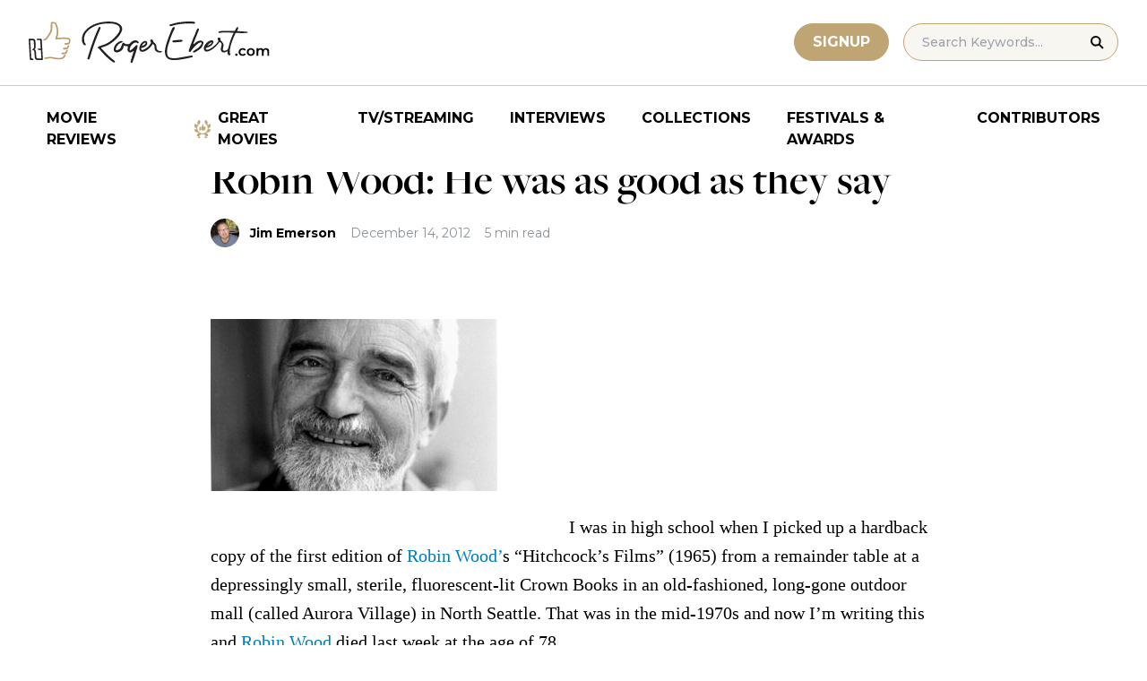

--- FILE ---
content_type: text/html; charset=UTF-8
request_url: https://www.rogerebert.com/scanners/robin-wood-he-was-as-good-as-they-say
body_size: 16029
content:
<!doctype html>
<html lang="en-US" prefix="og: https://ogp.me/ns#">
<head>
	<meta charset="UTF-8">
	<meta name="viewport" content="width=device-width, initial-scale=1, shrink-to-fit=no">

	
	<link rel="preconnect" href="https://fonts.googleapis.com">
	<link rel="preconnect" href="https://fonts.gstatic.com" crossorigin>
	<link rel="preconnect" href="https://use.typekit.net" crossorigin>
	<link rel="preconnect" href="https://p.typekit.net" crossorigin>
	<link href="https://fonts.googleapis.com/css2?family=Montserrat:ital,wght@0,100..900;1,100..900&display=swap" rel="stylesheet">

	<link media="screen" href="https://use.typekit.net/fdo4xio.css" rel="preload" as="style" onload="this.rel='stylesheet'">
	<meta content="Roger Ebert" name="application-name">
	<meta content="#FFFFFF" name="msapplication-TileColor">

		<!-- Google Tag Manager -->
	<script>(function(w,d,s,l,i){w[l]=w[l]||[];w[l].push({'gtm.start':
	new Date().getTime(),event:'gtm.js'});var f=d.getElementsByTagName(s)[0],
	j=d.createElement(s),dl=l!='dataLayer'?'&l='+l:'';j.async=true;j.src=
	'https://www.googletagmanager.com/gtm.js?id='+i+dl;f.parentNode.insertBefore(j,f);
	})(window,document,'script','dataLayer','GTM-T9HKKFWR');</script>
	<!-- End Google Tag Manager -->
	
		<!-- Advally Ads Custom Configuration -->
	<script type="text/javascript">document.pageTypeLabel="single-post";</script>

		<style>img:is([sizes="auto" i], [sizes^="auto," i]) { contain-intrinsic-size: 3000px 1500px }</style>
	
<!-- Social Warfare v4.5.6 https://warfareplugins.com - BEGINNING OF OUTPUT -->
<style>
	@font-face {
		font-family: "sw-icon-font";
		src:url("https://www.rogerebert.com/wp-content/plugins/social-warfare/assets/fonts/sw-icon-font.eot?ver=4.5.6");
		src:url("https://www.rogerebert.com/wp-content/plugins/social-warfare/assets/fonts/sw-icon-font.eot?ver=4.5.6#iefix") format("embedded-opentype"),
		url("https://www.rogerebert.com/wp-content/plugins/social-warfare/assets/fonts/sw-icon-font.woff?ver=4.5.6") format("woff"),
		url("https://www.rogerebert.com/wp-content/plugins/social-warfare/assets/fonts/sw-icon-font.ttf?ver=4.5.6") format("truetype"),
		url("https://www.rogerebert.com/wp-content/plugins/social-warfare/assets/fonts/sw-icon-font.svg?ver=4.5.6#1445203416") format("svg");
		font-weight: normal;
		font-style: normal;
		font-display:block;
	}
</style>
<!-- Social Warfare v4.5.6 https://warfareplugins.com - END OF OUTPUT -->


<!-- Search Engine Optimization by Rank Math - https://rankmath.com/ -->
<title>Robin Wood: He was as good as they say | Scanners | Roger Ebert</title>
<meta name="description" content="I was in high school when I picked up a hardback copy of the first edition of Robin Wood&#039;s &quot;Hitchcock&#039;s Films&quot; (1965) from a remainder table at a depressingly small, sterile, fluorescent-lit Crown Books in an old-fashioned, long-gone outdoor mall (called Aurora Village) in North Seattle. That was in the mid-1970s and now I&#039;m writing this and Robin Wood died last week at the age of 78. I&#039;ll never forget standing in that store, reading the famous, much-quoted opening words: Why should we take Hitchcock seriously? It is a pity the question has to be raised: if the cinema were truly regarded as an autonomous art, not as a mere adjunct of the novel or the drama -- if we were able yet to see films instead of mentally reducing them to literature -- it would be unnecessary."/>
<meta name="robots" content="follow, index, max-snippet:-1, max-video-preview:-1, max-image-preview:large"/>
<link rel="canonical" href="https://www.rogerebert.com/scanners/robin-wood-he-was-as-good-as-they-say" />
<meta property="og:locale" content="en_US" />
<meta property="og:type" content="article" />
<meta property="og:title" content="Robin Wood: He was as good as they say | Scanners | Roger Ebert" />
<meta property="og:description" content="I was in high school when I picked up a hardback copy of the first edition of Robin Wood&#039;s &quot;Hitchcock&#039;s Films&quot; (1965) from a remainder table at a depressingly small, sterile, fluorescent-lit Crown Books in an old-fashioned, long-gone outdoor mall (called Aurora Village) in North Seattle. That was in the mid-1970s and now I&#039;m writing this and Robin Wood died last week at the age of 78. I&#039;ll never forget standing in that store, reading the famous, much-quoted opening words: Why should we take Hitchcock seriously? It is a pity the question has to be raised: if the cinema were truly regarded as an autonomous art, not as a mere adjunct of the novel or the drama -- if we were able yet to see films instead of mentally reducing them to literature -- it would be unnecessary." />
<meta property="og:url" content="https://www.rogerebert.com/scanners/robin-wood-he-was-as-good-as-they-say" />
<meta property="og:site_name" content="Roger Ebert" />
<meta property="article:publisher" content="https://www.facebook.com/RogerEbert/" />
<meta property="article:section" content="Scanners" />
<meta property="fb:app_id" content="966242223397117" />
<meta property="og:image" content="https://www.rogerebert.com/wp-content/uploads/2024/08/ebert-share-image-6ac60e3bf8145b9078bae64905b62f455a2777c754d071317a46d6886ccc74f1-jpg.webp" />
<meta property="og:image:secure_url" content="https://www.rogerebert.com/wp-content/uploads/2024/08/ebert-share-image-6ac60e3bf8145b9078bae64905b62f455a2777c754d071317a46d6886ccc74f1-jpg.webp" />
<meta property="og:image:width" content="1200" />
<meta property="og:image:height" content="630" />
<meta property="og:image:alt" content="Robin Wood: He was as good as they say" />
<meta property="og:image:type" content="image/jpeg" />
<meta property="article:published_time" content="2012-12-14T23:29:22-06:00" />
<meta name="twitter:card" content="summary_large_image" />
<meta name="twitter:title" content="Robin Wood: He was as good as they say | Scanners | Roger Ebert" />
<meta name="twitter:description" content="I was in high school when I picked up a hardback copy of the first edition of Robin Wood&#039;s &quot;Hitchcock&#039;s Films&quot; (1965) from a remainder table at a depressingly small, sterile, fluorescent-lit Crown Books in an old-fashioned, long-gone outdoor mall (called Aurora Village) in North Seattle. That was in the mid-1970s and now I&#039;m writing this and Robin Wood died last week at the age of 78. I&#039;ll never forget standing in that store, reading the famous, much-quoted opening words: Why should we take Hitchcock seriously? It is a pity the question has to be raised: if the cinema were truly regarded as an autonomous art, not as a mere adjunct of the novel or the drama -- if we were able yet to see films instead of mentally reducing them to literature -- it would be unnecessary." />
<meta name="twitter:site" content="@ebertchicago" />
<meta name="twitter:creator" content="@ebertchicago" />
<meta name="twitter:image" content="https://www.rogerebert.com/wp-content/uploads/2024/08/ebert-share-image-6ac60e3bf8145b9078bae64905b62f455a2777c754d071317a46d6886ccc74f1-jpg.webp" />
<meta name="twitter:label1" content="Written by" />
<meta name="twitter:data1" content="Jim Emerson" />
<meta name="twitter:label2" content="Time to read" />
<meta name="twitter:data2" content="5 minutes" />
<script type="application/ld+json" class="rank-math-schema">{"@context":"https://schema.org","@graph":[{"@type":["Person","Organization"],"@id":"https://www.rogerebert.com/#person","name":"Roger Ebert","sameAs":["https://www.facebook.com/RogerEbert/","https://twitter.com/ebertchicago"]},{"@type":"WebSite","@id":"https://www.rogerebert.com/#website","url":"https://www.rogerebert.com","name":"Roger Ebert","publisher":{"@id":"https://www.rogerebert.com/#person"},"inLanguage":"en-US"},{"@type":"ImageObject","@id":"https://static.rogerebert.com/redactor_assets/pictures/scanners/robin-wood-he-was-as-good-as-they-say/robinw-thumb-320x192-16419.jpg","url":"https://static.rogerebert.com/redactor_assets/pictures/scanners/robin-wood-he-was-as-good-as-they-say/robinw-thumb-320x192-16419.jpg","width":"200","height":"200","inLanguage":"en-US"},{"@type":"BreadcrumbList","@id":"https://www.rogerebert.com/scanners/robin-wood-he-was-as-good-as-they-say#breadcrumb","itemListElement":[{"@type":"ListItem","position":"1","item":{"@id":"https://www.rogerebert.com/category/scanners","name":"Scanners"}},{"@type":"ListItem","position":"2","item":{"@id":"https://www.rogerebert.com/scanners/robin-wood-he-was-as-good-as-they-say","name":"Robin Wood: He was as good as they say"}}]},{"@type":"WebPage","@id":"https://www.rogerebert.com/scanners/robin-wood-he-was-as-good-as-they-say#webpage","url":"https://www.rogerebert.com/scanners/robin-wood-he-was-as-good-as-they-say","name":"Robin Wood: He was as good as they say | Scanners | Roger Ebert","datePublished":"2012-12-14T23:29:22-06:00","dateModified":"2012-12-14T23:29:22-06:00","isPartOf":{"@id":"https://www.rogerebert.com/#website"},"primaryImageOfPage":{"@id":"https://static.rogerebert.com/redactor_assets/pictures/scanners/robin-wood-he-was-as-good-as-they-say/robinw-thumb-320x192-16419.jpg"},"inLanguage":"en-US","breadcrumb":{"@id":"https://www.rogerebert.com/scanners/robin-wood-he-was-as-good-as-they-say#breadcrumb"}},{"@type":"Person","@id":"https://www.rogerebert.com/contributors/jim-emerson","name":"Jim Emerson","description":"Jim Emerson biography &amp; movie reviews | Roger Ebert","url":"https://www.rogerebert.com/contributors/jim-emerson","image":{"@type":"ImageObject","@id":"https://secure.gravatar.com/avatar/c6a2e6718c770905d3fd3a52e6cf94e6c574ce700073a5b5f11d578d95f0dc53?s=96&amp;d=mm&amp;r=g","url":"https://secure.gravatar.com/avatar/c6a2e6718c770905d3fd3a52e6cf94e6c574ce700073a5b5f11d578d95f0dc53?s=96&amp;d=mm&amp;r=g","caption":"Jim Emerson","inLanguage":"en-US"}},{"@type":"Article","headline":"Robin Wood: He was as good as they say | Scanners | Roger Ebert","datePublished":"2012-12-14T23:29:22-06:00","dateModified":"2012-12-14T23:29:22-06:00","articleSection":"Scanners","author":{"@id":"https://www.rogerebert.com/contributors/jim-emerson","name":"Jim Emerson"},"publisher":{"@id":"https://www.rogerebert.com/#person"},"description":"I was in high school when I picked up a hardback copy of the first edition of Robin Wood&#039;s &quot;Hitchcock&#039;s Films&quot; (1965) from a remainder table at a depressingly small, sterile, fluorescent-lit Crown Books in an old-fashioned, long-gone outdoor mall (called Aurora Village) in North Seattle. That was in the mid-1970s and now I&#039;m writing this and Robin Wood died last week at the age of 78. I&#039;ll never forget standing in that store, reading the famous, much-quoted opening words: Why should we take Hitchcock seriously? It is a pity the question has to be raised: if the cinema were truly regarded as an autonomous art, not as a mere adjunct of the novel or the drama -- if we were able yet to see films instead of mentally reducing them to literature -- it would be unnecessary.","name":"Robin Wood: He was as good as they say | Scanners | Roger Ebert","@id":"https://www.rogerebert.com/scanners/robin-wood-he-was-as-good-as-they-say#richSnippet","isPartOf":{"@id":"https://www.rogerebert.com/scanners/robin-wood-he-was-as-good-as-they-say#webpage"},"image":{"@id":"https://static.rogerebert.com/redactor_assets/pictures/scanners/robin-wood-he-was-as-good-as-they-say/robinw-thumb-320x192-16419.jpg"},"inLanguage":"en-US","mainEntityOfPage":{"@id":"https://www.rogerebert.com/scanners/robin-wood-he-was-as-good-as-they-say#webpage"}}]}</script>
<!-- /Rank Math WordPress SEO plugin -->

<link rel='dns-prefetch' href='//widget.justwatch.com' />
<!-- www.rogerebert.com is managing ads with Advanced Ads 2.0.14 – https://wpadvancedads.com/ --><script id="roger-ready">
			window.advanced_ads_ready=function(e,a){a=a||"complete";var d=function(e){return"interactive"===a?"loading"!==e:"complete"===e};d(document.readyState)?e():document.addEventListener("readystatechange",(function(a){d(a.target.readyState)&&e()}),{once:"interactive"===a})},window.advanced_ads_ready_queue=window.advanced_ads_ready_queue||[];		</script>
		<link rel='stylesheet' id='social-warfare-block-css-css' href='https://www.rogerebert.com/wp-content/plugins/social-warfare/assets/js/post-editor/dist/blocks.style.build.css?ver=6.8.2' type='text/css' media='all' />
<style id='classic-theme-styles-inline-css' type='text/css'>
/*! This file is auto-generated */
.wp-block-button__link{color:#fff;background-color:#32373c;border-radius:9999px;box-shadow:none;text-decoration:none;padding:calc(.667em + 2px) calc(1.333em + 2px);font-size:1.125em}.wp-block-file__button{background:#32373c;color:#fff;text-decoration:none}
</style>
<style id='global-styles-inline-css' type='text/css'>
:root{--wp--preset--aspect-ratio--square: 1;--wp--preset--aspect-ratio--4-3: 4/3;--wp--preset--aspect-ratio--3-4: 3/4;--wp--preset--aspect-ratio--3-2: 3/2;--wp--preset--aspect-ratio--2-3: 2/3;--wp--preset--aspect-ratio--16-9: 16/9;--wp--preset--aspect-ratio--9-16: 9/16;--wp--preset--color--black: #000000;--wp--preset--color--cyan-bluish-gray: #abb8c3;--wp--preset--color--white: #ffffff;--wp--preset--color--pale-pink: #f78da7;--wp--preset--color--vivid-red: #cf2e2e;--wp--preset--color--luminous-vivid-orange: #ff6900;--wp--preset--color--luminous-vivid-amber: #fcb900;--wp--preset--color--light-green-cyan: #7bdcb5;--wp--preset--color--vivid-green-cyan: #00d084;--wp--preset--color--pale-cyan-blue: #8ed1fc;--wp--preset--color--vivid-cyan-blue: #0693e3;--wp--preset--color--vivid-purple: #9b51e0;--wp--preset--color--primary-light: #F8F6F1;--wp--preset--color--primary-grey: #CCCCCC;--wp--preset--color--primary-gold: #C0A574;--wp--preset--color--secondary-bronze: #945B48;--wp--preset--gradient--vivid-cyan-blue-to-vivid-purple: linear-gradient(135deg,rgba(6,147,227,1) 0%,rgb(155,81,224) 100%);--wp--preset--gradient--light-green-cyan-to-vivid-green-cyan: linear-gradient(135deg,rgb(122,220,180) 0%,rgb(0,208,130) 100%);--wp--preset--gradient--luminous-vivid-amber-to-luminous-vivid-orange: linear-gradient(135deg,rgba(252,185,0,1) 0%,rgba(255,105,0,1) 100%);--wp--preset--gradient--luminous-vivid-orange-to-vivid-red: linear-gradient(135deg,rgba(255,105,0,1) 0%,rgb(207,46,46) 100%);--wp--preset--gradient--very-light-gray-to-cyan-bluish-gray: linear-gradient(135deg,rgb(238,238,238) 0%,rgb(169,184,195) 100%);--wp--preset--gradient--cool-to-warm-spectrum: linear-gradient(135deg,rgb(74,234,220) 0%,rgb(151,120,209) 20%,rgb(207,42,186) 40%,rgb(238,44,130) 60%,rgb(251,105,98) 80%,rgb(254,248,76) 100%);--wp--preset--gradient--blush-light-purple: linear-gradient(135deg,rgb(255,206,236) 0%,rgb(152,150,240) 100%);--wp--preset--gradient--blush-bordeaux: linear-gradient(135deg,rgb(254,205,165) 0%,rgb(254,45,45) 50%,rgb(107,0,62) 100%);--wp--preset--gradient--luminous-dusk: linear-gradient(135deg,rgb(255,203,112) 0%,rgb(199,81,192) 50%,rgb(65,88,208) 100%);--wp--preset--gradient--pale-ocean: linear-gradient(135deg,rgb(255,245,203) 0%,rgb(182,227,212) 50%,rgb(51,167,181) 100%);--wp--preset--gradient--electric-grass: linear-gradient(135deg,rgb(202,248,128) 0%,rgb(113,206,126) 100%);--wp--preset--gradient--midnight: linear-gradient(135deg,rgb(2,3,129) 0%,rgb(40,116,252) 100%);--wp--preset--font-size--small: 16px;--wp--preset--font-size--medium: 20px;--wp--preset--font-size--large: 30px;--wp--preset--font-size--x-large: 44px;--wp--preset--spacing--20: 0.44rem;--wp--preset--spacing--30: 0.67rem;--wp--preset--spacing--40: 1rem;--wp--preset--spacing--50: 1.5rem;--wp--preset--spacing--60: 2.25rem;--wp--preset--spacing--70: 3.38rem;--wp--preset--spacing--80: 5.06rem;--wp--preset--shadow--natural: 6px 6px 9px rgba(0, 0, 0, 0.2);--wp--preset--shadow--deep: 12px 12px 50px rgba(0, 0, 0, 0.4);--wp--preset--shadow--sharp: 6px 6px 0px rgba(0, 0, 0, 0.2);--wp--preset--shadow--outlined: 6px 6px 0px -3px rgba(255, 255, 255, 1), 6px 6px rgba(0, 0, 0, 1);--wp--preset--shadow--crisp: 6px 6px 0px rgba(0, 0, 0, 1);}:where(.is-layout-flex){gap: 0.5em;}:where(.is-layout-grid){gap: 0.5em;}body .is-layout-flex{display: flex;}.is-layout-flex{flex-wrap: wrap;align-items: center;}.is-layout-flex > :is(*, div){margin: 0;}body .is-layout-grid{display: grid;}.is-layout-grid > :is(*, div){margin: 0;}:where(.wp-block-columns.is-layout-flex){gap: 2em;}:where(.wp-block-columns.is-layout-grid){gap: 2em;}:where(.wp-block-post-template.is-layout-flex){gap: 1.25em;}:where(.wp-block-post-template.is-layout-grid){gap: 1.25em;}.has-black-color{color: var(--wp--preset--color--black) !important;}.has-cyan-bluish-gray-color{color: var(--wp--preset--color--cyan-bluish-gray) !important;}.has-white-color{color: var(--wp--preset--color--white) !important;}.has-pale-pink-color{color: var(--wp--preset--color--pale-pink) !important;}.has-vivid-red-color{color: var(--wp--preset--color--vivid-red) !important;}.has-luminous-vivid-orange-color{color: var(--wp--preset--color--luminous-vivid-orange) !important;}.has-luminous-vivid-amber-color{color: var(--wp--preset--color--luminous-vivid-amber) !important;}.has-light-green-cyan-color{color: var(--wp--preset--color--light-green-cyan) !important;}.has-vivid-green-cyan-color{color: var(--wp--preset--color--vivid-green-cyan) !important;}.has-pale-cyan-blue-color{color: var(--wp--preset--color--pale-cyan-blue) !important;}.has-vivid-cyan-blue-color{color: var(--wp--preset--color--vivid-cyan-blue) !important;}.has-vivid-purple-color{color: var(--wp--preset--color--vivid-purple) !important;}.has-black-background-color{background-color: var(--wp--preset--color--black) !important;}.has-cyan-bluish-gray-background-color{background-color: var(--wp--preset--color--cyan-bluish-gray) !important;}.has-white-background-color{background-color: var(--wp--preset--color--white) !important;}.has-pale-pink-background-color{background-color: var(--wp--preset--color--pale-pink) !important;}.has-vivid-red-background-color{background-color: var(--wp--preset--color--vivid-red) !important;}.has-luminous-vivid-orange-background-color{background-color: var(--wp--preset--color--luminous-vivid-orange) !important;}.has-luminous-vivid-amber-background-color{background-color: var(--wp--preset--color--luminous-vivid-amber) !important;}.has-light-green-cyan-background-color{background-color: var(--wp--preset--color--light-green-cyan) !important;}.has-vivid-green-cyan-background-color{background-color: var(--wp--preset--color--vivid-green-cyan) !important;}.has-pale-cyan-blue-background-color{background-color: var(--wp--preset--color--pale-cyan-blue) !important;}.has-vivid-cyan-blue-background-color{background-color: var(--wp--preset--color--vivid-cyan-blue) !important;}.has-vivid-purple-background-color{background-color: var(--wp--preset--color--vivid-purple) !important;}.has-black-border-color{border-color: var(--wp--preset--color--black) !important;}.has-cyan-bluish-gray-border-color{border-color: var(--wp--preset--color--cyan-bluish-gray) !important;}.has-white-border-color{border-color: var(--wp--preset--color--white) !important;}.has-pale-pink-border-color{border-color: var(--wp--preset--color--pale-pink) !important;}.has-vivid-red-border-color{border-color: var(--wp--preset--color--vivid-red) !important;}.has-luminous-vivid-orange-border-color{border-color: var(--wp--preset--color--luminous-vivid-orange) !important;}.has-luminous-vivid-amber-border-color{border-color: var(--wp--preset--color--luminous-vivid-amber) !important;}.has-light-green-cyan-border-color{border-color: var(--wp--preset--color--light-green-cyan) !important;}.has-vivid-green-cyan-border-color{border-color: var(--wp--preset--color--vivid-green-cyan) !important;}.has-pale-cyan-blue-border-color{border-color: var(--wp--preset--color--pale-cyan-blue) !important;}.has-vivid-cyan-blue-border-color{border-color: var(--wp--preset--color--vivid-cyan-blue) !important;}.has-vivid-purple-border-color{border-color: var(--wp--preset--color--vivid-purple) !important;}.has-vivid-cyan-blue-to-vivid-purple-gradient-background{background: var(--wp--preset--gradient--vivid-cyan-blue-to-vivid-purple) !important;}.has-light-green-cyan-to-vivid-green-cyan-gradient-background{background: var(--wp--preset--gradient--light-green-cyan-to-vivid-green-cyan) !important;}.has-luminous-vivid-amber-to-luminous-vivid-orange-gradient-background{background: var(--wp--preset--gradient--luminous-vivid-amber-to-luminous-vivid-orange) !important;}.has-luminous-vivid-orange-to-vivid-red-gradient-background{background: var(--wp--preset--gradient--luminous-vivid-orange-to-vivid-red) !important;}.has-very-light-gray-to-cyan-bluish-gray-gradient-background{background: var(--wp--preset--gradient--very-light-gray-to-cyan-bluish-gray) !important;}.has-cool-to-warm-spectrum-gradient-background{background: var(--wp--preset--gradient--cool-to-warm-spectrum) !important;}.has-blush-light-purple-gradient-background{background: var(--wp--preset--gradient--blush-light-purple) !important;}.has-blush-bordeaux-gradient-background{background: var(--wp--preset--gradient--blush-bordeaux) !important;}.has-luminous-dusk-gradient-background{background: var(--wp--preset--gradient--luminous-dusk) !important;}.has-pale-ocean-gradient-background{background: var(--wp--preset--gradient--pale-ocean) !important;}.has-electric-grass-gradient-background{background: var(--wp--preset--gradient--electric-grass) !important;}.has-midnight-gradient-background{background: var(--wp--preset--gradient--midnight) !important;}.has-small-font-size{font-size: var(--wp--preset--font-size--small) !important;}.has-medium-font-size{font-size: var(--wp--preset--font-size--medium) !important;}.has-large-font-size{font-size: var(--wp--preset--font-size--large) !important;}.has-x-large-font-size{font-size: var(--wp--preset--font-size--x-large) !important;}
:where(.wp-block-post-template.is-layout-flex){gap: 1.25em;}:where(.wp-block-post-template.is-layout-grid){gap: 1.25em;}
:where(.wp-block-columns.is-layout-flex){gap: 2em;}:where(.wp-block-columns.is-layout-grid){gap: 2em;}
:root :where(.wp-block-pullquote){font-size: 1.5em;line-height: 1.6;}
</style>
<style id='dominant-color-styles-inline-css' type='text/css'>
img[data-dominant-color]:not(.has-transparency) { background-color: var(--dominant-color); }
</style>
<link rel='stylesheet' id='main-css-css' href='https://www.rogerebert.com/wp-content/themes/roger-ebert/dist/css/main.min.css?ver=1764731873' type='text/css' media='' />
<link rel='stylesheet' id='social_warfare-css' href='https://www.rogerebert.com/wp-content/plugins/social-warfare/assets/css/style.min.css?ver=4.5.6' type='text/css' media='all' />
<script type="text/javascript" src="https://www.rogerebert.com/wp-includes/js/jquery/jquery.min.js?ver=latest" id="jquery-js"></script>
<script type="text/javascript" src="https://www.rogerebert.com/wp-content/mu-plugins/roger-ebert/template/custom-facets/custom-facet.js?ver=1764731852" id="custom-facet-js-js"></script>
<script type="text/javascript" id="advanced-ads-advanced-js-js-extra">
/* <![CDATA[ */
var advads_options = {"blog_id":"1","privacy":{"enabled":false,"state":"not_needed"}};
/* ]]> */
</script>
<script type="text/javascript" src="https://www.rogerebert.com/wp-content/plugins/advanced-ads/public/assets/js/advanced.min.js?ver=2.0.14" id="advanced-ads-advanced-js-js"></script>
<script type="text/javascript" id="advanced_ads_pro/visitor_conditions-js-extra">
/* <![CDATA[ */
var advanced_ads_pro_visitor_conditions = {"referrer_cookie_name":"advanced_ads_pro_visitor_referrer","referrer_exdays":"365","page_impr_cookie_name":"advanced_ads_page_impressions","page_impr_exdays":"3650"};
/* ]]> */
</script>
<script type="text/javascript" src="https://www.rogerebert.com/wp-content/plugins/advanced-ads-pro/modules/advanced-visitor-conditions/inc/conditions.min.js?ver=3.0.4" id="advanced_ads_pro/visitor_conditions-js"></script>
<link rel='shortlink' href='https://www.rogerebert.com/?p=3918' />
<meta name="generator" content="dominant-color-images 1.2.0">
<meta name="generator" content="performance-lab 4.0.0; plugins: dominant-color-images, speculation-rules, webp-uploads">
<meta name="generator" content="webp-uploads 2.6.0">
<link rel="pingback" href="https://www.rogerebert.com/xmlrpc.php"><script type="text/javascript">
		var advadsCfpQueue = [];
		var advadsCfpAd = function( adID ){
			if ( 'undefined' == typeof advadsProCfp ) { advadsCfpQueue.push( adID ) } else { advadsProCfp.addElement( adID ) }
		};
		</script>
		<meta name="generator" content="speculation-rules 1.6.0">
<script async src="https://securepubads.g.doubleclick.net/tag/js/gpt.js"></script>

<script type="text/javascript" id="AdvallyRules" src="https://cdn.adligature.com/rogerebert.com/prod/rules.js" async defer></script>
<link rel="stylesheet" type="text/css" id="AdvallyStyles" href="https://cdn.adligature.com/rogerebert.com/prod/rules.css"></link>

<script type="text/javascript">
// Handle LazyLoaded content including ads
document.addEventListener('facetwp-loaded', function(e) {
	advally.scanNew(); 
});
	
// Set custom targeting for page
var advally = advally || {};
advally.cmd = advally.cmd || [];
advally.cmd.push(function() {
  advally.Page.setTargeting('wp-page', document.pageTypeLabel);
});
</script>
<link rel="icon" href="https://www.rogerebert.com/wp-content/uploads/2024/07/cropped-favicon-196x196-1-32x32.png" sizes="32x32" />
<link rel="icon" href="https://www.rogerebert.com/wp-content/uploads/2024/07/cropped-favicon-196x196-1-192x192.png" sizes="192x192" />
<link rel="apple-touch-icon" href="https://www.rogerebert.com/wp-content/uploads/2024/07/cropped-favicon-196x196-1-180x180.png" />
<meta name="msapplication-TileImage" content="https://www.rogerebert.com/wp-content/uploads/2024/07/cropped-favicon-196x196-1-270x270.png" />
</head>

<body class="wp-singular post-template-default single single-post postid-3918 single-format-standard wp-theme-roger-ebert no-sidebar">
<!-- Google Tag Manager (noscript) -->
<noscript><iframe src="https://www.googletagmanager.com/ns.html?id=GTM-T9HKKFWR"
height="0" width="0" style="display:none;visibility:hidden"></iframe></noscript>
<!-- End Google Tag Manager (noscript) -->
<div id="page" class="site">

	<header id="masthead" class="site-header fixed w-full bg-white top-0 left-0 right-0 menu-top z-50">
		<div class="border-b border-[#cccccc] border-solid max-w-full w-full">
			<div class="max-w-[1440px] m-auto flex p-6 sm:px-8 justify-between items-center">
				<a href="https://www.rogerebert.com" rel="home" class="w-[200px] sm:w-[270px]" aria-label="Roger Ebert homepage">
					<img width="270" height="47" fetchpriority="high" src="https://www.rogerebert.com/wp-content/themes/roger-ebert/source/images/roger-ebert-logo.svg" alt="Roger Ebert Logo">
				</a>
				<a href="/search" class="ml-auto mr-0 sm:mr-5 block lg:hidden" aria-label="Site search">
					<img width="21" height="21" fetchpriority="high" src="https://www.rogerebert.com/wp-content/themes/roger-ebert/source/images/search-thin.svg" alt="Search Icon">
				</a>
								<a href="/prime" class="gold-button lg:ml-auto mr-2 lg:mr-4 hidden sm:block">
					Signup
				</a>
								<form action="/search" method="get" accept-charset="UTF-8" class="relative hidden lg:block">
	<label for="search" class="sr-only">Search in https://www.rogerebert.com</label>
	<input type="text" placeholder="Search Keywords..." name="q" id="search" class="px-5 bg-primary-light text-sm py-2.5 border border-primary-gold montserrat-500 rounded-full text-base" value="" />
	<input type="image" class="absolute right-4 top-3.5" alt="Search" src="https://www.rogerebert.com/wp-content/themes/roger-ebert/source/images/search-icon.svg" />
</form>
				<div class="mobile-menu overflow-hidden visible w-10 relative h-5 flex items-center justify-end cursor-pointer xl:invisible xl:w-0">
					<span></span>
				</div>
			</div>
		</div>

		<nav id="site-navigation" class="main-navigation fixed bg-white w-full left-0 right-0 top-24 m-auto flex px-2 xl:px-8 py-4 justify-center items-center invisible opacity-0 bottom-0 right-2/4  top-[84px] sm:top-[96px] xl:absolue xl:bottom-auto xl:right-auto xl:visible xl:opacity-100">
			<div class="menu-primary-menu-container"><ul id="primary-menu" class="menu"><li id="menu-item-214879" class="menu-item menu-item-type-custom menu-item-object-custom menu-item-214879"><a href="/reviews">Movie Reviews</a></li>
<li id="menu-item-214880" class="great-movies menu-item menu-item-type-custom menu-item-object-custom menu-item-214880"><a href="/great-movies">Great Movies</a></li>
<li id="menu-item-214881" class="menu-item menu-item-type-custom menu-item-object-custom menu-item-214881"><a href="/streaming">TV/Streaming</a></li>
<li id="menu-item-214882" class="menu-item menu-item-type-custom menu-item-object-custom menu-item-214882"><a href="/interviews">Interviews</a></li>
<li id="menu-item-214883" class="menu-item menu-item-type-custom menu-item-object-custom menu-item-214883"><a href="/collections">Collections</a></li>
<li id="menu-item-214884" class="menu-item menu-item-type-custom menu-item-object-custom menu-item-214884"><a href="/festivals-and-awards">Festivals &#038; Awards</a></li>
<li id="menu-item-214885" class="menu-item menu-item-type-custom menu-item-object-custom menu-item-214885"><a href="/contributors">Contributors</a></li>
</ul></div>		</nav>

	</header>

	<div id="content" class="site-content">
		<div class="row">

		
		<!-- Advally Ad -->
		<div class="roger-top-leaderboard" id="roger-2594486679"><div class="AdvallyContainer"><div class="AdvallyTag v2 HeaderLeaderboard"></div></div></div>
<div id="primary" class="content-area col-8">
	<main id="main" class="site-main">
		<header class="page-header m-auto max-w-[1440px] px-6 sm:px-8 flex flex-col justify-center md:grid md:grid-cols-12">
			<div class="pt-8 pb-6 xl:pt-12 sm:pt-12 sm:pb-9 xl:pb-14 col-start-1 col-end-13 lg:col-start-3 lg:col-end-11">
				<nav aria-label="breadcrumbs" class="rank-math-breadcrumb"><p><a href="https://www.rogerebert.com/category/scanners">Scanners</a></p></nav><h1 class="page-title mt-2 text-4xl sm:text-5xl sm:mt-4">Robin Wood: He was as good as they say</h1>				<div class="flex items-center mt-3 sm:mt-5 flex-wrap text-sm">
					<div class="flex items-center mb-3 sm:mb-0 mr-4 w-full sm:w-auto text-black font-bold font-heading-sans">
						<div class="w-[32px] h-[32px] rounded-full mr-3 overflow-hidden"><img width="89" height="96" src="https://www.rogerebert.com/wp-content/uploads/2024/06/Jim-Emerson-1.jpg" class="h-full object-cover" alt="" decoding="async" /></div>                        <a href="https://www.rogerebert.com/contributors/jim-emerson">Jim Emerson</a>					</div>
					<div class="font-heading-sans text-meta-grey">
						December 14, 2012					</div>
					<div class="font-heading-sans text-meta-grey ml-4">
						5 min read					</div>
									</div>
			</div>
		</header>
		<section class="m-auto max-w-[1440px] px-6 sm:px-8 flex flex-col justify-center md:grid md:grid-cols-12">
			<div class="col-start-1 col-end-13 lg:col-start-3 lg:col-end-11">
				<div class="mt-2 mb-6 md:mb-12 lg:mb-16">
										
<article id="post-3918" class="post-3918 post type-post status-publish format-standard hentry category-scanners">
	<div class="entry-content text-lg sm:text-xl leading-7 sm:leading-8 mb-7 sm:mb-9">
				<p><span class="mt-enclosure mt-enclosure-image"><img fetchpriority="high" decoding="async" src="https://static.rogerebert.com/redactor_assets/pictures/scanners/robin-wood-he-was-as-good-as-they-say/robinw-thumb-320x192-16419.jpg" width="320" height="192" alt="robinw.jpg" class="mt-image-right" style="float: none;margin: 0px"></span></p>
<div class="roger-post-inline-1" style="float: left;" id="roger-3610046374"><div id="PostInlineVideoContainer" style="justify-content: center; display: flex; aspect-ratio: 16/9.5; ">
	<div id="PostInlineVideo" style="width: 100%;">
		
	</div>
</div>
<style>
	#PostInlineVideoContainer {
		width: 380px;
		margin: 0 20px 10px 0; 
	}
	@media (max-width: 680px) {
		.roger-post-inline-1 {
			float: none !important;
		}
		#PostInlineVideoContainer {
			width: 100%;
			margin-left: auto; 
			margin-right: auto; 
		}
	}

</style></div><p>I was in high school when I picked up a hardback copy of the first edition of <a href="http://yourfleshmag.com/books/a-life-in-film-criticism-robin-wood-at-75/" target="_blank" rel="noopener">Robin Wood&#8217;</a>s &#8220;Hitchcock&#8217;s Films&#8221; (1965) from a remainder table at a depressingly small, sterile, fluorescent-lit Crown Books in an old-fashioned, long-gone outdoor mall (called Aurora Village) in North Seattle. That was in the mid-1970s and now I&#8217;m writing this and <a target="_blank" href="http://filmstudiesforfree.blogspot.com/2009/12/crossing-wild-river-robin-wood-1931.html" rel="noopener">Robin Wood</a> died last week at the age of 78.</p>
<p>I&#8217;ll never forget standing in that store, reading the famous, much-quoted opening words:</p>
<blockquote>
<p>Why should we take Hitchcock seriously?
</p>
<p>It is a pity the question has to be raised: if the cinema were truly regarded as an autonomous art, not as a mere adjunct of the novel or the drama &#8212; if we were able yet to <i>see</i> films instead of mentally reducing them to literature &#8212; it would be unnecessary.</p>
</blockquote>
<p>(David Hudson, in his round-up of tributes to Wood, reproduces part of the first page at <a target="_blank" href="http://www.theauteurs.com/notebook/posts/1345" rel="noopener">The Auteurs Daily</a>.)</p><div class="roger-post-inline-2" id="roger-3532629090"><div class="AdvallyContainer"><div class="AdvallyTag v2 ContentInlineBanner"></div></div></div>
<p>The forces that necessitate the question Wood asks &#8212; not just about Hitchcock but about all movies &#8212; are still in place today, though not as monolithically as they were when Wood wrote those words. My friends and film professors fought that attitude all the time when I was in college, it was so prevalent among students, faculty and the general public. </p>
<p>And it still is today. Try to talk about movies <i>as movies</i> &#8212; that is, as Wood said, as a unique art form and not an outgrowth of literature or theater &#8212; and somebody will think you&#8217;re getting too &#8220;technical&#8221; (as happened at a recent year-end critics&#8217; panel I participated on at the Frye Art Museum in Seattle). Kathleen Murphy responded: <i>Would it be too technical to discuss the texture and color of paint on a canvas?</i> Well, of course not. But may people still view movies as little more than stories told with actors, rather than, say, considering shots as sentences &#8212; with shapes, contours, rhythms, colors, nouns, verbs, adjectives&#8230;</p>
<p>I&#8217;d read movie reviews since I was a kid (John Hartl in the <i>Seattle Times</i>, Paul Zimmerman in <i>Newsweek</i>, eventually Pauline Kael in <i>The New Yorker</i>&#8230;) but Wood&#8217;s Hitchcock book was the first thing of its kind I&#8217;d ever encountered &#8212; though I also came to treasure his book on <a href="/cast-and-crew/howard-hawks">Howard Hawks</a> and his collections of essays (&#8220;Personal Views&#8221; and &#8220;Hollywood from Vietnam to Reagan,&#8221; especially). He loved Mizoguchi&#8217;s &#8220;Sansho Dayu&#8221; and Ophuls&#8217; &#8220;Letter From and Unknown Woman&#8221; as much as I did, and wrote deeply and poetically about them. Later, I thought he misunderstood Cronenberg (he detected a revulsion for all things fleshly), but he was still more engaged with the actual work than just about anybody else at the time. (Like many great critics, he could be incredibly perceptive, even when you thought his eventual judgements were off-base.)</p><div class="roger-post-inline-2" id="roger-233922904"><div class="AdvallyContainer"><div class="AdvallyTag v2 ContentInlineBanner"></div></div></div>
<p>Charles Barr <a target="_blank" href="http://www.guardian.co.uk/theguardian/2010/jan/04/robin-wood-obituary" rel="noopener">wrote</a> in <i>The Guardian:</i></p>
<blockquote>
<p>Before he published &#8220;Hitchcock&#8217;s Films&#8221; in 1965, there were &#8212; in English, as opposed to French &#8212; virtually no books on film directors, and few books of any kind that brought either rigour or sympathy to the analysis of popular cinema. The teaching of so-called &#8220;film appreciation&#8221; in Britain was confined mainly to a few pockets within adult education and teacher training. This was already starting to change, but Wood&#8217;s work was a key influence in validating and shaping a new discipline.</p>
</blockquote>
<p>And, of course, Hitchcock &#8212; whose attention to composition and cutting are so precise &#8212; offers the perfect introductory opportunity for a master class in how movies work. Wood put it all together.</p>
<p><a target="_blank" href="http://www.davidbordwell.net/blog/?p=6483" rel="noopener">David Bordwell</a> offers the most moving and insightful of the Wood appreciations I&#8217;ve read:</p><div class="roger-post-inline-2" id="roger-1812490688"><div class="AdvallyContainer"><div class="AdvallyTag v2 ContentInlineBanner"></div></div></div>
<blockquote>
<p>I can&#8217;t convey the excitement that was ignited by &#8220;Hitchcock&#8217;s Films&#8221; (1965), &#8220;Howard Hawks&#8221; (1968), and &#8220;<a href="/cast-and-crew/ingmar-bergman">Ingmar Bergman</a>&#8221; (1969), quickly followed by the monographs on Penn (1970) and Ray&#8217;s Apu Trilogy (1971). Nearly all books of film criticism were then simply collections of reviews. Wood&#8217;s stood as through-written, pondered over, carefully carpentered books, comparable to the best literary analysis. These monographs showed, in incisive detail, what most auteur criticism simply proclaimed: great directors expressed their personal vision of life in and through cinema. Wood showed, scene by scene and sometimes shot by shot, that movies harbored layers of feeling and implication in their finest grain of detail. Without fanfare he introduced &#8220;close reading&#8221; to film criticism.</p>
</blockquote>
<p><span class="mt-enclosure mt-enclosure-image"><img decoding="async" src="https://static.rogerebert.com/redactor_assets/pictures/scanners/robin-wood-he-was-as-good-as-they-say/woodr-thumb-320x240-16413.jpg" width="320" height="240" alt="woodr.jpg" class="mt-image-right" style="float: none;margin: 0px"></span></p>
<p>DB quotes a paragraph from Wood&#8217;s &#8220;<a href="/reviews/rio-bravo-1959">Rio Bravo</a>&#8221; essay (Jonathan Rosenbaum <a target="_blank" href="http://www.jonathanrosenbaum.com/?p=17784" rel="noopener">reports</a> that Wood recalled Hawks&#8217; great western on his deathbed as his favorite film, along with &#8220;Sansho Dayu,&#8221; &#8220;<a href="/reviews/great-movie-tokyo-story-1953">Tokyo Story</a>,&#8221; &#8220;Letter From an Unknown Woman,&#8221; &#8220;Le Crime de Monsieur Lange&#8221; and some surprises), which he describes as &#8220;a sort of draft for what would become one of his most important statements&#8221;:</p>
<p><b>Wood:</b><i>&nbsp;Hawks, like Shakespeare, is an artist earning his living in a popular, commercialized medium, producing work for the most diverse audiences in a wide variety of genres. Those who complain that he &#8220;compromises&#8221; by including &#8220;comic relief&#8221; and songs in &#8220;Rio Bravo&#8221; call to mind the eighteenth century critics who saw Shakespeare&#8217;s clowns as mere vulgar irrelevancies stuck in to please the &#8220;ignorant&#8221; masses. Had they been contemporaries of the first Elizabeth, they would doubtless have preferred Sir Philip Sydney (analogous evaluations are made quarterly in Sight and Sound). Hawks, like Shakespeare, uses his clowns and his songs for fundamentally serious purposes, integrating them in the thematic structure. His acceptance of the underlying conventions gives &#8220;Rio Bravo,&#8221; like Shakespeare&#8217;s plays, the timeless, universal quality of myth or fable.</i></p>
<p>I&#8217;m grateful to Wood for so much. As he must have been comforted and strengthened by recalling &#8220;Rio Bravo&#8221; in his final hours, I&#8217;m consoled and inspired by this, from Barr&#8217;s obit:</p><div class="roger-post-inline-2" id="roger-3144895741"><div class="AdvallyContainer"><div class="AdvallyTag v2 ContentInlineBanner"></div></div></div>
<blockquote>
<p>The opening of Wood&#8217;s last book, a study of the Howard Hawks western &#8220;Rio Bravo,&#8221; published by the BFI in 2003, is typical of his insistently personal style, and of the intensity with which he lived movies, as he did so much else. It describes how, being rushed to hospital in an earlier medical crisis, he found real serenity of mind in thinking about the stoicism with which Hawks&#8217;s characters habitually encounter death.</p>
</blockquote>
<p>So long, Robin Wood. You were one of the best&#8230;</p>
<p>* * * *</p>
<p><object></object></p>
<p>Extensive Wood resources: <a target="_blank" href="http://filmstudiesforfree.blogspot.com/2009/12/crossing-wild-river-robin-wood-1931.html" rel="noopener">Crossing the Wild River: R.I.P. Robin Wood (1931-2009)</a>, Catherine Grant&#8217;s Film Studies For Free</p><div class="roger-post-inline-2" id="roger-3470876465"><div class="AdvallyContainer"><div class="AdvallyTag v2 ContentInlineBanner"></div></div></div>
<p><a href="http://yourfleshmag.com/books/a-life-in-film-criticism-robin-wood-at-75/" target="_blank" rel="noopener">A Life in Film Criticism: Robin Wood at 75</a>, Your Flesh Magazine.</p>
<p><a href="http://dkholm.typepad.com/cinemonkey/2010/04/robin-wood-bibliography-introduction.html" target="_blank" rel="noopener">A Robin Wood Bibliography</a> compiled by D.K. Holm.</p>
<p><b>UPDATE:</b> Just discovered that Dennis Cozzalio at <a href="/cast-and-crew/sergio-leone">Sergio Leone</a> and the Infield Fly Rule has a <a target="_blank" href="http://sergioleoneifr.blogspot.com/2010/01/robin-wood-and-rio-bravo.html" rel="noopener">characteristically fine piece</a> on Wood, &#8220;Rio Bravo&#8221; and &#8220;High Noon&#8221; that helps to combat the ignorance of a showbiz gossip blogger who shall go unnamed. And Dennis uses the same image-grab I kiped for the top of his piece!</p>
<div class="swp-content-locator"></div>	</div>
</article>
<div class="swp_social_panel swp_horizontal_panel swp_flat_fresh  swp_default_full_color swp_individual_full_color swp_other_full_color scale-100  scale-" data-min-width="1100" data-float-color="#ffffff" data-float="none" data-float-mobile="none" data-transition="slide" data-post-id="3918" ><div class="nc_tweetContainer swp_share_button swp_twitter" data-network="twitter"><a class="nc_tweet swp_share_link" rel="nofollow noreferrer noopener" target="_blank" href="https://twitter.com/intent/tweet?text=Robin+Wood%3A+He+was+as+good+as+they+say&url=https%3A%2F%2Fwww.rogerebert.com%2Fscanners%2Frobin-wood-he-was-as-good-as-they-say" data-link="https://twitter.com/intent/tweet?text=Robin+Wood%3A+He+was+as+good+as+they+say&url=https%3A%2F%2Fwww.rogerebert.com%2Fscanners%2Frobin-wood-he-was-as-good-as-they-say"><span class="swp_count swp_hide"><span class="iconFiller"><span class="spaceManWilly"><i class="sw swp_twitter_icon"></i><span class="swp_share">Tweet</span></span></span></span></a></div><div class="nc_tweetContainer swp_share_button swp_facebook" data-network="facebook"><a class="nc_tweet swp_share_link" rel="nofollow noreferrer noopener" target="_blank" href="https://www.facebook.com/share.php?u=https%3A%2F%2Fwww.rogerebert.com%2Fscanners%2Frobin-wood-he-was-as-good-as-they-say" data-link="https://www.facebook.com/share.php?u=https%3A%2F%2Fwww.rogerebert.com%2Fscanners%2Frobin-wood-he-was-as-good-as-they-say"><span class="swp_count swp_hide"><span class="iconFiller"><span class="spaceManWilly"><i class="sw swp_facebook_icon"></i><span class="swp_share">Share</span></span></span></span></a></div><div class="nc_tweetContainer swp_share_button swp_linkedin" data-network="linkedin"><a class="nc_tweet swp_share_link" rel="nofollow noreferrer noopener" target="_blank" href="https://www.linkedin.com/cws/share?url=https%3A%2F%2Fwww.rogerebert.com%2Fscanners%2Frobin-wood-he-was-as-good-as-they-say" data-link="https://www.linkedin.com/cws/share?url=https%3A%2F%2Fwww.rogerebert.com%2Fscanners%2Frobin-wood-he-was-as-good-as-they-say"><span class="swp_count swp_hide"><span class="iconFiller"><span class="spaceManWilly"><i class="sw swp_linkedin_icon"></i><span class="swp_share">Share</span></span></span></span></a></div><div class="nc_tweetContainer swp_share_button swp_pinterest" data-network="pinterest"><a rel="nofollow noreferrer noopener" class="nc_tweet swp_share_link noPop" href="https://pinterest.com/pin/create/button/?url=https%3A%2F%2Fwww.rogerebert.com%2Fscanners%2Frobin-wood-he-was-as-good-as-they-say" onClick="event.preventDefault(); 
							var e=document.createElement('script');
							e.setAttribute('type','text/javascript');
							e.setAttribute('charset','UTF-8');
							e.setAttribute('src','//assets.pinterest.com/js/pinmarklet.js?r='+Math.random()*99999999);
							document.body.appendChild(e);
						" ><span class="swp_count swp_hide"><span class="iconFiller"><span class="spaceManWilly"><i class="sw swp_pinterest_icon"></i><span class="swp_share">Pin</span></span></span></span></a></div></div>		<div class="p-6 sm:p-8 bg-primary-light my-10 sm:my-12 flex flex-col sm:flex-row items-start justify-start sm:items-center gap-4 sm:gap-6">
			<div class="rounded-full author-avatar w-[72px] h-[72px] overflow-hidden">
				<img width="89" height="96" src="https://www.rogerebert.com/wp-content/uploads/2024/06/Jim-Emerson-1.jpg" class="h-full w-full object-cover" alt="" loading="lazy" fetchpriority="low" decoding="async" />			</div>
			<div class="text-lg flex-1">
				<h5 class="font-heading-serif text-2xl mb-1"><a href="https://www.rogerebert.com/contributors/jim-emerson">Jim Emerson</a></h5>
				<p>Jim Emerson is the founding editor of RogerEbert.com and has written lots of things in lots of places over lots of years. Mostly involving movies.</p>
			</div>
		</div>
						</div>
			</div>
		</section>
		<div class="border-t border-[#cccccc] border-solid pt-8 sm:pt-14 pb-0" id="content-lower">
			<div class="m-auto max-w-[1440px] px-6 sm:px-8 flex flex-col justify-center md:grid md:grid-cols-12">
				<div class="col-start-1 col-end-13 lg:col-start-3 lg:col-end-11">
					<h4 class="text-2xl mb-8 md:text-3xl w-full text-center font-heading-serif" id="comments-header">Leave a comment</h4>
						<div id="disqus_thread" class="mb-8"></div>
						<script>
							var DISQUS_TITLE = "Robin Wood: He was as good as they say";
							var DISQUS_URL = "https://www.rogerebert.com/scanners/robin-wood-he-was-as-good-as-they-say";
							var DISQUS_IDENTIFIER = "/scanners/robin-wood-he-was-as-good-as-they-say";
														var DISQUS_DISABLE_ADS = false;
													</script>
						<noscript>
							Please enable JavaScript to view the
							<a href="https://disqus.com/?ref_noscript" rel="nofollow">
								comments powered by Disqus.
							</a>
						</noscript>

										</div>
			</div>
			<div class="max-w-[1440px] px-6 pb-2 sm:pb-6 ml-auto mr-auto relative flex flex-col xs:px-4">
				<hr class="wp-block-separator single-template has-alpha-channel-opacity is-style-default">
				<h4 class="text-2xl mb-5 sm:mb-6 md:text-3xl w-full text-center font-heading-serif">Related articles</h4>
				<div class="w-auto flex-1 grid-cols-1 grid sm:grid-cols-2 xl:grid-cols-4">
					
<article class="px-0 py-4 xs:px-2 sm:px-4">
	<a href="https://www.rogerebert.com/scanners/south-park-held-hostage-day-12" class="image-hover relative rounded flex flex-col justify-end">
					<div class="w-full aspect-video overflow-hidden">
				<img width="350" height="271" src="https://www.rogerebert.com/wp-content/uploads/2024/03/South-Park-Held-Hostage-Day-12.jpg" class="w-full feature-image aspect-video object-cover wp-post-image" alt="" loading="lazy" decoding="async" srcset="https://www.rogerebert.com/wp-content/uploads/2024/03/South-Park-Held-Hostage-Day-12.jpg 350w, https://www.rogerebert.com/wp-content/uploads/2024/03/South-Park-Held-Hostage-Day-12-300x232.jpg 300w" sizes="auto, (max-width: 350px) 100vw, 350px" />			</div>
						<div class="uppercase montserrat-700 text-primary-gold mt-4 text-sm">
			Scanners		</div>
				<h3 class="text-2xl xs:text-xl sm:text-2xl z-10 mt-2">&#8216;South Park&#8217; Held Hostage: Day 12</h3>
		<div class="text-meta-grey mt-2">
			June 5, 2013		</div>
	</a>
</article>

<article class="px-0 py-4 xs:px-2 sm:px-4">
	<a href="https://www.rogerebert.com/scanners/dont-blame-it-on-spike" class="image-hover relative rounded flex flex-col justify-end">
					<div class="w-full aspect-video overflow-hidden">
				<img width="350" height="245" src="https://www.rogerebert.com/wp-content/uploads/2024/07/Dont-blame-it-on-Spike.jpg" class="w-full feature-image aspect-video object-cover wp-post-image" alt="" loading="lazy" decoding="async" />			</div>
						<div class="uppercase montserrat-700 text-primary-gold mt-4 text-sm">
			Scanners		</div>
				<h3 class="text-2xl xs:text-xl sm:text-2xl z-10 mt-2">Don&#8217;t blame it on Spike!</h3>
		<div class="text-meta-grey mt-2">
			June 5, 2013		</div>
	</a>
</article>

<article class="px-0 py-4 xs:px-2 sm:px-4">
	<a href="https://www.rogerebert.com/scanners/the-boys-who-cried-moral-equivalence" class="image-hover relative rounded flex flex-col justify-end">
					<div class="w-full aspect-video overflow-hidden">
				<img width="350" height="195" src="https://www.rogerebert.com/wp-content/uploads/2024/07/The-Boys-Who-Cried-Moral-Equivalence.jpg" class="w-full feature-image aspect-video object-cover wp-post-image" alt="" loading="lazy" decoding="async" />			</div>
						<div class="uppercase montserrat-700 text-primary-gold mt-4 text-sm">
			Scanners		</div>
				<h3 class="text-2xl xs:text-xl sm:text-2xl z-10 mt-2">The Boys Who Cried &#8216;Moral Equivalence&#8217;</h3>
		<div class="text-meta-grey mt-2">
			June 5, 2013		</div>
	</a>
</article>

<article class="px-0 py-4 xs:px-2 sm:px-4">
	<a href="https://www.rogerebert.com/scanners/why-crash-some-theories" class="image-hover relative rounded flex flex-col justify-end">
					<div class="w-full aspect-video overflow-hidden">
							</div>
						<div class="uppercase montserrat-700 text-primary-gold mt-4 text-sm">
			Scanners		</div>
				<h3 class="text-2xl xs:text-xl sm:text-2xl z-10 mt-2">Why &#8216;Crash&#8217;? Some theories&#8230;</h3>
		<div class="text-meta-grey mt-2">
			June 3, 2013		</div>
	</a>
</article>
				</div>
			</div>

			<div class="max-w-[1440px] ml-auto mr-auto relative flex flex-col px-6 xs:px-4">
				<hr class="wp-block-separator single-template has-alpha-channel-opacity is-style-default">
				<h4 class="text-2xl md:text-3xl w-full text-center font-heading-serif">Popular reviews</h4>
				<div class="w-auto pt-4 pb-2 sm:py-6 flex-1 grid-cols-1 grid xs:grid-cols-2 grid sm:grid-cols-3 lg:grid-cols-4">
						<article class="px-0 py-4 xs:px-2 sm:p-4">
		<a href="https://www.rogerebert.com/reviews/are-we-good-marc-maron-documentary-film-review-2025" class="image-hover cursor-pointer relative rounded flex flex-col justify-end">
			<div class="w-full relative aspect-9/14 overflow-hidden">
				<div class="absolute z-10 bg-black/50 left-0 w-full h-full top-0 flex items-center justify-center">
										<img width="84" height="80" class="h-20 w-auto" src="https://www.rogerebert.com/wp-content/themes/roger-ebert/source/images/popular-thumb.svg" alt="subscribe icon">
				</div>
				<img width="256" height="382" src="https://www.rogerebert.com/wp-content/uploads/2025/09/MV5BNDBjZjA5NDUtNmRiMy00NTU1LThiMTMtNzcyMjdjZGVjMGI4XkEyXkFqcGc@._V1_-256x382.jpg" class="w-full feature-image object-cover aspect-9/14 not-transparent wp-post-image" alt="" decoding="async" srcset="https://www.rogerebert.com/wp-content/uploads/2025/09/MV5BNDBjZjA5NDUtNmRiMy00NTU1LThiMTMtNzcyMjdjZGVjMGI4XkEyXkFqcGc@._V1_-256x382.jpg 256w, https://www.rogerebert.com/wp-content/uploads/2025/09/MV5BNDBjZjA5NDUtNmRiMy00NTU1LThiMTMtNzcyMjdjZGVjMGI4XkEyXkFqcGc@._V1_-188x281.jpg 188w, https://www.rogerebert.com/wp-content/uploads/2025/09/MV5BNDBjZjA5NDUtNmRiMy00NTU1LThiMTMtNzcyMjdjZGVjMGI4XkEyXkFqcGc@._V1_-121x180.jpg 121w, https://www.rogerebert.com/wp-content/uploads/2025/09/MV5BNDBjZjA5NDUtNmRiMy00NTU1LThiMTMtNzcyMjdjZGVjMGI4XkEyXkFqcGc@._V1_-318x474.jpg 318w, https://www.rogerebert.com/wp-content/uploads/2025/09/MV5BNDBjZjA5NDUtNmRiMy00NTU1LThiMTMtNzcyMjdjZGVjMGI4XkEyXkFqcGc@._V1_-jpg.webp 515w" sizes="(max-width: 256px) 100vw, 256px" data-has-transparency="false" data-dominant-color="909296" style="--dominant-color: #909296;" />			</div>
			<h3 class="text-2xl z-10 mt-4 inline">
				<span>Are We Good?</span>
							</h3>
			<div class="montserrat-500 mt-2 text-meta-grey text-sm">
				Matt Zoller Seitz			</div>
			
<div class="w-full flex justify-start items-center mt-3">
		<div class="star-box">
		<img src="https://www.rogerebert.com/wp-content/themes/roger-ebert/source/images/stars-fill.svg" alt="star rating" class="h-5 filled star25">
		<img width="99" height="20" src="https://www.rogerebert.com/wp-content/themes/roger-ebert/source/images/stars.svg" alt="star rating" class="h-5">
	</div>
	</div>
		</a>
	</article>
	<article class="px-0 py-4 xs:px-2 sm:p-4">
		<a href="https://www.rogerebert.com/reviews/100-nights-of-hero-emma-corrin-film-review-2025" class="image-hover cursor-pointer relative rounded flex flex-col justify-end">
			<div class="w-full relative aspect-9/14 overflow-hidden">
				<div class="absolute z-10 bg-black/50 left-0 w-full h-full top-0 flex items-center justify-center">
										<img width="84" height="80" class="h-20 w-auto" src="https://www.rogerebert.com/wp-content/themes/roger-ebert/source/images/popular-thumb.svg" alt="subscribe icon">
				</div>
				<img width="256" height="379" src="https://www.rogerebert.com/wp-content/uploads/2025/12/100-NIGHTS-OF-HERO-Official-Poster-256x379.jpg" class="w-full feature-image object-cover aspect-9/14 not-transparent wp-post-image" alt="" decoding="async" srcset="https://www.rogerebert.com/wp-content/uploads/2025/12/100-NIGHTS-OF-HERO-Official-Poster-256x379.jpg 256w, https://www.rogerebert.com/wp-content/uploads/2025/12/100-NIGHTS-OF-HERO-Official-Poster-190x281.jpg 190w, https://www.rogerebert.com/wp-content/uploads/2025/12/100-NIGHTS-OF-HERO-Official-Poster-122x180.jpg 122w, https://www.rogerebert.com/wp-content/uploads/2025/12/100-NIGHTS-OF-HERO-Official-Poster-320x474.jpg 320w, https://www.rogerebert.com/wp-content/uploads/2025/12/100-NIGHTS-OF-HERO-Official-Poster-jpg.webp 729w" sizes="(max-width: 256px) 100vw, 256px" data-has-transparency="false" data-dominant-color="523d33" style="--dominant-color: #523d33;" />			</div>
			<h3 class="text-2xl z-10 mt-4 inline">
				<span>100 Nights of Hero</span>
							</h3>
			<div class="montserrat-500 mt-2 text-meta-grey text-sm">
				Monica Castillo			</div>
			
<div class="w-full flex justify-start items-center mt-3">
		<div class="star-box">
		<img src="https://www.rogerebert.com/wp-content/themes/roger-ebert/source/images/stars-fill.svg" alt="star rating" class="h-5 filled star30">
		<img width="99" height="20" src="https://www.rogerebert.com/wp-content/themes/roger-ebert/source/images/stars.svg" alt="star rating" class="h-5">
	</div>
	</div>
		</a>
	</article>
	<article class="px-0 py-4 xs:px-2 sm:p-4">
		<a href="https://www.rogerebert.com/reviews/being-eddie-movie-review-2025" class="image-hover cursor-pointer relative rounded flex flex-col justify-end">
			<div class="w-full relative aspect-9/14 overflow-hidden">
				<div class="absolute z-10 bg-black/50 left-0 w-full h-full top-0 flex items-center justify-center">
										<img width="84" height="80" class="h-20 w-auto" src="https://www.rogerebert.com/wp-content/themes/roger-ebert/source/images/popular-thumb.svg" alt="subscribe icon">
				</div>
				<img width="256" height="384" src="https://www.rogerebert.com/wp-content/uploads/2025/11/bAAdoOyCm3DqrOyj0h2icPpeHHw-256x384.jpg" class="w-full feature-image object-cover aspect-9/14 not-transparent wp-post-image" alt="" decoding="async" srcset="https://www.rogerebert.com/wp-content/uploads/2025/11/bAAdoOyCm3DqrOyj0h2icPpeHHw-256x384.jpg 256w, https://www.rogerebert.com/wp-content/uploads/2025/11/bAAdoOyCm3DqrOyj0h2icPpeHHw-768x1152-jpg.webp 768w, https://www.rogerebert.com/wp-content/uploads/2025/11/bAAdoOyCm3DqrOyj0h2icPpeHHw-1024x1536-jpg.webp 1024w, https://www.rogerebert.com/wp-content/uploads/2025/11/bAAdoOyCm3DqrOyj0h2icPpeHHw-187x281.jpg 187w, https://www.rogerebert.com/wp-content/uploads/2025/11/bAAdoOyCm3DqrOyj0h2icPpeHHw-120x180.jpg 120w, https://www.rogerebert.com/wp-content/uploads/2025/11/bAAdoOyCm3DqrOyj0h2icPpeHHw-316x474.jpg 316w, https://www.rogerebert.com/wp-content/uploads/2025/11/bAAdoOyCm3DqrOyj0h2icPpeHHw-jpg.webp 1280w" sizes="(max-width: 256px) 100vw, 256px" data-has-transparency="false" data-dominant-color="54433f" style="--dominant-color: #54433f;" />			</div>
			<h3 class="text-2xl z-10 mt-4 inline">
				<span>Being Eddie</span>
							</h3>
			<div class="montserrat-500 mt-2 text-meta-grey text-sm">
				Craig D. Lindsey			</div>
			
<div class="w-full flex justify-start items-center mt-3">
		<div class="star-box">
		<img src="https://www.rogerebert.com/wp-content/themes/roger-ebert/source/images/stars-fill.svg" alt="star rating" class="h-5 filled star30">
		<img width="99" height="20" src="https://www.rogerebert.com/wp-content/themes/roger-ebert/source/images/stars.svg" alt="star rating" class="h-5">
	</div>
	</div>
		</a>
	</article>
	<article class="px-0 py-4 xs:px-2 sm:p-4">
		<a href="https://www.rogerebert.com/reviews/orwell-2-plus-two-equals-five-tiff-raoul-peck-film-review-2025" class="image-hover cursor-pointer relative rounded flex flex-col justify-end">
			<div class="w-full relative aspect-9/14 overflow-hidden">
				<div class="absolute z-10 bg-black/50 left-0 w-full h-full top-0 flex items-center justify-center">
										<img width="84" height="80" class="h-20 w-auto" src="https://www.rogerebert.com/wp-content/themes/roger-ebert/source/images/popular-thumb.svg" alt="subscribe icon">
				</div>
				<img width="256" height="384" src="https://www.rogerebert.com/wp-content/uploads/2025/09/qG1LjcK8ohi4mSJ9j8KHUs5svbe-256x384.jpg" class="w-full feature-image object-cover aspect-9/14 not-transparent wp-post-image" alt="" decoding="async" srcset="https://www.rogerebert.com/wp-content/uploads/2025/09/qG1LjcK8ohi4mSJ9j8KHUs5svbe-256x384.jpg 256w, https://www.rogerebert.com/wp-content/uploads/2025/09/qG1LjcK8ohi4mSJ9j8KHUs5svbe-768x1152-jpg.webp 768w, https://www.rogerebert.com/wp-content/uploads/2025/09/qG1LjcK8ohi4mSJ9j8KHUs5svbe-1024x1536-jpg.webp 1024w, https://www.rogerebert.com/wp-content/uploads/2025/09/qG1LjcK8ohi4mSJ9j8KHUs5svbe-187x281.jpg 187w, https://www.rogerebert.com/wp-content/uploads/2025/09/qG1LjcK8ohi4mSJ9j8KHUs5svbe-120x180.jpg 120w, https://www.rogerebert.com/wp-content/uploads/2025/09/qG1LjcK8ohi4mSJ9j8KHUs5svbe-316x474.jpg 316w, https://www.rogerebert.com/wp-content/uploads/2025/09/qG1LjcK8ohi4mSJ9j8KHUs5svbe-jpg.webp 1280w" sizes="(max-width: 256px) 100vw, 256px" data-has-transparency="false" data-dominant-color="2e292c" style="--dominant-color: #2e292c;" />			</div>
			<h3 class="text-2xl z-10 mt-4 inline">
				<span>Orwell: 2+2=5</span>
							</h3>
			<div class="montserrat-500 mt-2 text-meta-grey text-sm">
				Monica Castillo			</div>
			
<div class="w-full flex justify-start items-center mt-3">
		<div class="star-box">
		<img src="https://www.rogerebert.com/wp-content/themes/roger-ebert/source/images/stars-fill.svg" alt="star rating" class="h-5 filled star25">
		<img width="99" height="20" src="https://www.rogerebert.com/wp-content/themes/roger-ebert/source/images/stars.svg" alt="star rating" class="h-5">
	</div>
	</div>
		</a>
	</article>
				</div>
			</div>

		</div>
	</main>
</div>


		</div>
	</div>

	<section
	id="subscribe"
	class="newsletter-subscribe bg-black mt-6 md:mt-12 py-12 lg:py-16 xl:py-20 w-full">
    <div class="wrapper m-auto max-w-[1440px] px-8 text-center flex flex-col justify-center md:grid md:grid-cols-12">
        <img width="80" height="86" class="mx-auto col-start-6 w-[80px] col-end-8 mb-5 lg:mb-6" loading="lazy" src="https://www.rogerebert.com/wp-content/themes/roger-ebert/source/images/thumb-up-subscribe.svg" alt="subscribe icon">
        <h4 class="text-white text-3xl mb-6 lg:mb-7 col-start-2 col-end-12 lg:col-start-3 lg:col-end-11">The best movie reviews, in your inbox</h4>
        <form action="https://rogerebert.us6.list-manage.com/subscribe/post?u=53d28014f6494e01798442219&amp;amp;id=9ac9effdc7" class="mailing-list--form validate js--newsletter col-start-2 col-end-12 lg:col-start-3 lg:col-end-11" id="mc-embedded-subscribe-form" method="post" name="mc-embedded-subscribe-form" novalidate="" target="_blank">
            <div class="mailing-list--input flex flex-col md:flex-row justify-center items-center">
                <input class="py-3 px-6 w-full flex-auto mb-6 md:mb-auto md:mr-2.5 border border-primary-gold montserrat-500 montserrat-500 rounded-full text-white text-base md:text-lg bg-transparent required email" id="mce-EMAIL" name="EMAIL" placeholder="Enter your email" type="email" value="">
                <input class="cursor-pointer py-3 px-6 border md:ml-2.5 border-primary-gold bg-primary-gold montserrat-700 uppercase text-base md:text-lg text-white rounded-full transition-colors hover:bg-secondary-bronze hover:border-secondary-bronze" id="mc-embedded-subscribe" name="subscribe" type="submit" value="Subscribe">
            </div>
            <div id="mce-responses">
                <div class="response" id="mce-error-response" style="display:none"></div>
                <div class="response" id="mce-success-response" style="display:none"></div>
            </div>
        </form>
    </div>
</section>
	<footer id="site-footer" class="site-footer">
		<div class="w-full max-w-[1440px] m-auto pt-6 pb-0 sm:pt-10 text-center sm:text-left px-2 sm:px-4 flex flex-col sm:grid sm:grid-cols-3 lg:grid-cols-6">
			<div class="px-4">
										<div class="font-heading-serif footer-menu-heading text-xl mb-1 mt-4 sm:min-h-[28px]">
							Movie Reviews						</div>
						<div class="footer-menu font-heading-sans text-sm">
							<div class="menu-footer-movie-reviews-container"><ul id="menu-footer-movie-reviews" class="menu"><li id="menu-item-215041" class="menu-item menu-item-type-custom menu-item-object-custom menu-item-215041"><a href="/great-movies">Roger&#8217;s Greatest Movies</a></li>
<li id="menu-item-215042" class="menu-item menu-item-type-custom menu-item-object-custom menu-item-215042"><a href="/reviews">All Reviews</a></li>
<li id="menu-item-215043" class="menu-item menu-item-type-custom menu-item-object-custom menu-item-215043"><a href="/cast-and-crew">Cast and Crew</a></li>
</ul></div>						</div>
												<div class="font-heading-serif footer-menu-heading text-xl mb-1 mt-4 sm:min-h-[28px]">
							Ebert Prime						</div>
						<div class="footer-menu font-heading-sans text-sm">
							<div class="menu-footer-ebert-prime-container"><ul id="menu-footer-ebert-prime" class="menu"><li id="menu-item-215044" class="menu-item menu-item-type-post_type menu-item-object-page menu-item-215044"><a href="https://www.rogerebert.com/prime">Sign Up</a></li>
</ul></div>						</div>
									</div>
			<div class="px-4">
										<div class="font-heading-serif footer-menu-heading text-xl mb-1 mt-4 sm:min-h-[28px]">
							Movie Genres						</div>
						<div class="footer-menu font-heading-sans text-sm">
							<div class="menu-footer-genres-1-container"><ul id="menu-footer-genres-1" class="menu"><li id="menu-item-214957" class="menu-item menu-item-type-taxonomy menu-item-object-genre menu-item-214957"><a href="https://www.rogerebert.com/genre/action">Action</a></li>
<li id="menu-item-215063" class="menu-item menu-item-type-taxonomy menu-item-object-genre menu-item-215063"><a href="https://www.rogerebert.com/genre/amazon-prime">Amazon Prime</a></li>
<li id="menu-item-215064" class="menu-item menu-item-type-taxonomy menu-item-object-genre menu-item-215064"><a href="https://www.rogerebert.com/genre/comedy">Comedy</a></li>
<li id="menu-item-214959" class="menu-item menu-item-type-taxonomy menu-item-object-genre menu-item-214959"><a href="https://www.rogerebert.com/genre/documentary">Documentary</a></li>
<li id="menu-item-215065" class="menu-item menu-item-type-taxonomy menu-item-object-genre menu-item-215065"><a href="https://www.rogerebert.com/genre/drama">Drama</a></li>
<li id="menu-item-215066" class="menu-item menu-item-type-taxonomy menu-item-object-genre menu-item-215066"><a href="https://www.rogerebert.com/genre/horror">Horror</a></li>
<li id="menu-item-215074" class="menu-item menu-item-type-taxonomy menu-item-object-genre menu-item-215074"><a href="https://www.rogerebert.com/genre/hulu">Hulu</a></li>
</ul></div>						</div>
									</div>
			<div class="px-4">
										<div class="font-heading-serif footer-menu-heading text-xl mb-1 mt-4 sm:min-h-[28px]"></div>
						<div class="footer-menu font-heading-sans text-sm">
							<div class="menu-footer-genres-2-container"><ul id="menu-footer-genres-2" class="menu"><li id="menu-item-215068" class="menu-item menu-item-type-taxonomy menu-item-object-genre menu-item-215068"><a href="https://www.rogerebert.com/genre/mystery">Mystery</a></li>
<li id="menu-item-215069" class="menu-item menu-item-type-taxonomy menu-item-object-genre menu-item-215069"><a href="https://www.rogerebert.com/genre/netflix">Netflix</a></li>
<li id="menu-item-215070" class="menu-item menu-item-type-taxonomy menu-item-object-genre menu-item-215070"><a href="https://www.rogerebert.com/genre/romance">Romance</a></li>
<li id="menu-item-215071" class="menu-item menu-item-type-taxonomy menu-item-object-genre menu-item-215071"><a href="https://www.rogerebert.com/genre/science-fiction">Science Fiction</a></li>
<li id="menu-item-215072" class="menu-item menu-item-type-taxonomy menu-item-object-genre menu-item-215072"><a href="https://www.rogerebert.com/genre/suspense">Suspense</a></li>
<li id="menu-item-215073" class="menu-item menu-item-type-taxonomy menu-item-object-genre menu-item-215073"><a href="https://www.rogerebert.com/genre/thriller">Thriller</a></li>
</ul></div>						</div>
									</div>
			<div class="px-4">
										<div class="font-heading-serif footer-menu-heading text-xl mb-1 mt-4 sm:min-h-[28px]">
							Blogs						</div>
						<div class="footer-menu font-heading-sans text-sm">
							<div class="menu-footer-blogs-1-container"><ul id="menu-footer-blogs-1" class="menu"><li id="menu-item-215045" class="menu-item menu-item-type-custom menu-item-object-custom menu-item-215045"><a href="/reviews">Reviews</a></li>
<li id="menu-item-215046" class="menu-item menu-item-type-taxonomy menu-item-object-category menu-item-215046"><a href="https://www.rogerebert.com/category/chazs-blog">Chaz&#8217;s Journal</a></li>
<li id="menu-item-215051" class="menu-item menu-item-type-custom menu-item-object-custom menu-item-215051"><a href="/great-movies">Great Movies</a></li>
<li id="menu-item-215049" class="menu-item menu-item-type-taxonomy menu-item-object-category menu-item-215049"><a href="https://www.rogerebert.com/category/mzs">MZS</a></li>
<li id="menu-item-215047" class="menu-item menu-item-type-taxonomy menu-item-object-category menu-item-215047"><a href="https://www.rogerebert.com/category/far-flung-correspondents">Far Flungers</a></li>
<li id="menu-item-215048" class="menu-item menu-item-type-taxonomy menu-item-object-category menu-item-215048"><a href="https://www.rogerebert.com/category/interviews">Interviews</a></li>
<li id="menu-item-215050" class="menu-item menu-item-type-taxonomy menu-item-object-category menu-item-215050"><a href="https://www.rogerebert.com/category/tributes">Tributes</a></li>
</ul></div>						</div>
									</div>
			<div class="px-4">
										<div class="font-heading-serif footer-menu-heading text-xl mb-1 mt-4 sm:min-h-[28px]"></div>
						<div class="footer-menu font-heading-sans text-sm">
							<div class="menu-footer-blogs-2-container"><ul id="menu-footer-blogs-2" class="menu"><li id="menu-item-264014" class="menu-item menu-item-type-custom menu-item-object-custom menu-item-264014"><a href="https://www.rogerebert.com/category/dvd-blu-ray">DVD/Blu-Ray</a></li>
<li id="menu-item-215057" class="menu-item menu-item-type-taxonomy menu-item-object-category menu-item-215057"><a href="https://www.rogerebert.com/category/video-games">Video Games</a></li>
<li id="menu-item-215052" class="menu-item menu-item-type-taxonomy menu-item-object-category menu-item-215052"><a href="https://www.rogerebert.com/category/black-writers-week">Black Writers Week</a></li>
<li id="menu-item-215053" class="menu-item menu-item-type-taxonomy menu-item-object-category menu-item-215053"><a href="https://www.rogerebert.com/category/features">Features</a></li>
<li id="menu-item-215056" class="menu-item menu-item-type-taxonomy menu-item-object-category menu-item-215056"><a href="https://www.rogerebert.com/category/streaming">TV/Streaming</a></li>
<li id="menu-item-215055" class="menu-item menu-item-type-taxonomy menu-item-object-category menu-item-215055"><a href="https://www.rogerebert.com/category/roger-ebert">Roger Ebert</a></li>
<li id="menu-item-215054" class="menu-item menu-item-type-taxonomy menu-item-object-category menu-item-215054"><a href="https://www.rogerebert.com/category/festivals">Festivals &amp; Awards</a></li>
</ul></div>						</div>
									</div>
			<div class="px-4">
										<div class="font-heading-serif footer-menu-heading text-xl mb-1 mt-4 sm:min-h-[28px]">Ebert Co.</div>
						<div class="footer-menu font-heading-sans text-sm">
							<div class="menu-footer-ebert-co-container"><ul id="menu-footer-ebert-co" class="menu"><li id="menu-item-215058" class="menu-item menu-item-type-custom menu-item-object-custom menu-item-215058"><a href="/about">About the site</a></li>
<li id="menu-item-215059" class="menu-item menu-item-type-custom menu-item-object-custom menu-item-215059"><a href="/contact-us">Contact us</a></li>
<li id="menu-item-215060" class="menu-item menu-item-type-custom menu-item-object-custom menu-item-215060"><a href="mailto:advertising@ebertdigital.com">Advertise with us</a></li>
<li id="menu-item-215061" class="menu-item menu-item-type-custom menu-item-object-custom menu-item-215061"><a href="/contributors">Contributors</a></li>
</ul></div>						</div>
										<div class="flex gap-4 items-center justify-center sm:justify-start mt-4">
					<a href="https://www.facebook.com/RogerEbert" aria-label="Find us on Facebook">
						<img loading="lazy" width="18" height="18" src="https://www.rogerebert.com/wp-content/themes/roger-ebert/source/images/facebook.svg" alt="Facebook logo">
					</a>
					<a href="" aria-label="Find us on YouTube">
						<img loading="lazy" width="21" height="16" src="https://www.rogerebert.com/wp-content/themes/roger-ebert/source/images/youtube.svg" alt="YouTube logo">
					</a>
					<a href="" aria-label="Find us on Twitter (X)">
						<img loading="lazy" width="18" height="18" src="https://www.rogerebert.com/wp-content/themes/roger-ebert/source/images/x-icon.svg" alt="Twitter (X) logo">
					</a>
				</div>
			</div>
		</div>
		<div class="w-full max-w-[1440px] m-auto gap-8 justify-center items-center py-10 pb-0 px-4 flex flex-col md:flex-row">
			<div class="in-memoriam flex text-center md:text-right items-center md:items-end lg:items-center lg:justify-center flex-col lg:flex-row">
				<span class="font-heading-serif text-2xl lg:mr-4">“Roger Ebert Loved Movies”</span>
				<a href="/memoriam" class="underline font-heading-sans text-sm">In Memoriam 1942 - 2013</a>
			</div>
			<img loading="lazy" width="398" height="136" src="https://www.rogerebert.com/wp-content/themes/roger-ebert/source/images/roger-pic.png" alt="Photo of Roger Ebert In Memoriam">
		</div>
		<div class="w-full flex flex-col sm:flex-row justify-center footer-terms text-center py-8 border-t border-line-grey font-heading-sans text-sm">
			<span>Ebert Digital LLC © Copyright 2026</span>
			<div class="menu-footer-terms-container"><ul id="menu-footer-terms" class="w-full sm:w-auto sm:flex sm:ml-3"><li id="menu-item-214948" class="menu-item menu-item-type-post_type menu-item-object-page menu-item-214948"><a href="https://www.rogerebert.com/terms-of-use">Terms of use</a></li>
<li id="menu-item-214952" class="menu-item menu-item-type-post_type menu-item-object-page menu-item-privacy-policy menu-item-214952"><a rel="privacy-policy" href="https://www.rogerebert.com/privacy-policy">Privacy Policy</a></li>
</ul></div>		</div>
	</footer>
</div>

<script type="speculationrules">
{"prerender":[{"source":"document","where":{"and":[{"href_matches":"\/*"},{"not":{"href_matches":["\/wp-*.php","\/wp-admin\/*","\/wp-content\/uploads\/*","\/wp-content\/*","\/wp-content\/plugins\/*","\/wp-content\/themes\/roger-ebert\/*","\/*\\?(.+)"]}},{"not":{"selector_matches":"a[rel~=\"nofollow\"]"}},{"not":{"selector_matches":".no-prerender, .no-prerender a"}},{"not":{"selector_matches":".no-prefetch, .no-prefetch a"}}]},"eagerness":"moderate"}]}
</script>
<script type="text/javascript" id="disqus_count-js-extra">
/* <![CDATA[ */
var countVars = {"disqusShortname":"rogerebert"};
/* ]]> */
</script>
<script type="text/javascript" src="https://www.rogerebert.com/wp-content/plugins/disqus-comment-system/public/js/comment_count.js?ver=3.1.3" id="disqus_count-js"></script>
<script type="text/javascript" src="https://www.rogerebert.com/wp-content/themes/roger-ebert/dist/js/main.min.js?ver=1764731873" id="main-js-js"></script>
<script type="text/javascript" src="https://widget.justwatch.com/justwatch_widget.js?ver=1.0.0" id="justwatch-widget-js" defer="defer" data-wp-strategy="defer"></script>
<script type="text/javascript" id="social_warfare_script-js-extra">
/* <![CDATA[ */
var socialWarfare = {"addons":[],"post_id":"3918","variables":{"emphasizeIcons":false,"powered_by_toggle":false,"affiliate_link":"https:\/\/warfareplugins.com"},"floatBeforeContent":""};
/* ]]> */
</script>
<script type="text/javascript" src="https://www.rogerebert.com/wp-content/plugins/social-warfare/assets/js/script.min.js?ver=4.5.6" id="social_warfare_script-js"></script>
<script type="text/javascript" id="advanced-ads-pro/front-js-extra">
/* <![CDATA[ */
var advanced_ads_cookies = {"cookie_path":"\/","cookie_domain":""};
var advadsCfpInfo = {"cfpExpHours":"3","cfpClickLimit":"3","cfpBan":"7","cfpPath":"","cfpDomain":"www.rogerebert.com","cfpEnabled":""};
/* ]]> */
</script>
<script type="text/javascript" src="https://www.rogerebert.com/wp-content/plugins/advanced-ads-pro/assets/js/advanced-ads-pro.min.js?ver=3.0.4" id="advanced-ads-pro/front-js"></script>
<script type="text/javascript" src="https://www.rogerebert.com/wp-content/plugins/advanced-ads/admin/assets/js/advertisement.js?ver=2.0.14" id="advanced-ads-find-adblocker-js"></script>
<script>window.advads_admin_bar_items = [{"title":"Advertising Wrapper Includes","type":"ad","count":1},{"title":"Ad Wrapper","type":"placement","count":1},{"title":"Top Leaderboard","type":"ad","count":1},{"title":"Top Leaderboard","type":"placement","count":1},{"title":"V2 ContentInlineBanner","type":"ad","count":5},{"title":"Post Inline 2 - Repeating Banners","type":"placement","count":5},{"title":"Post Inline Video","type":"ad","count":1},{"title":"Post Inline 1 - Video","type":"placement","count":1}];</script><script type="text/javascript"> var swp_nonce = "14cbdb9ade";var swpFloatBeforeContent = false; var swp_ajax_url = "https://www.rogerebert.com/wp-admin/admin-ajax.php"; var swp_post_id = "3918";var swpClickTracking = false;</script><script>!function(){window.advanced_ads_ready_queue=window.advanced_ads_ready_queue||[],advanced_ads_ready_queue.push=window.advanced_ads_ready;for(var d=0,a=advanced_ads_ready_queue.length;d<a;d++)advanced_ads_ready(advanced_ads_ready_queue[d])}();</script>
</body>
</html>
<!--
Performance optimized by Redis Object Cache. Learn more: https://wprediscache.com

Retrieved 4676 objects (783 KB) from Redis using PhpRedis (v6.2.0).
-->


--- FILE ---
content_type: application/javascript; charset=utf-8
request_url: https://fundingchoicesmessages.google.com/f/AGSKWxW48GWPgycKjAQLW7JJEbOldQSxI9zV7321IPHeNbfutwussd_0asfvRLB4ZqDRJPnzZaOLLF8z-A3G4tnmM9FkEOWvxJLpxA8NgNLWq9Z1VSVUFglEnbS3ZkSkDWkT0271tdDZdE5t1-F7ezXb9WOiBg5UpLHJsyPGG2Q-WDe3aykpz_QLzvz5cdhd/_/showadvertising./googlead_&show_ad__320x250_/contentmobilead.
body_size: -1289
content:
window['32e2cc9d-15cd-4466-b157-af52c66cd271'] = true;